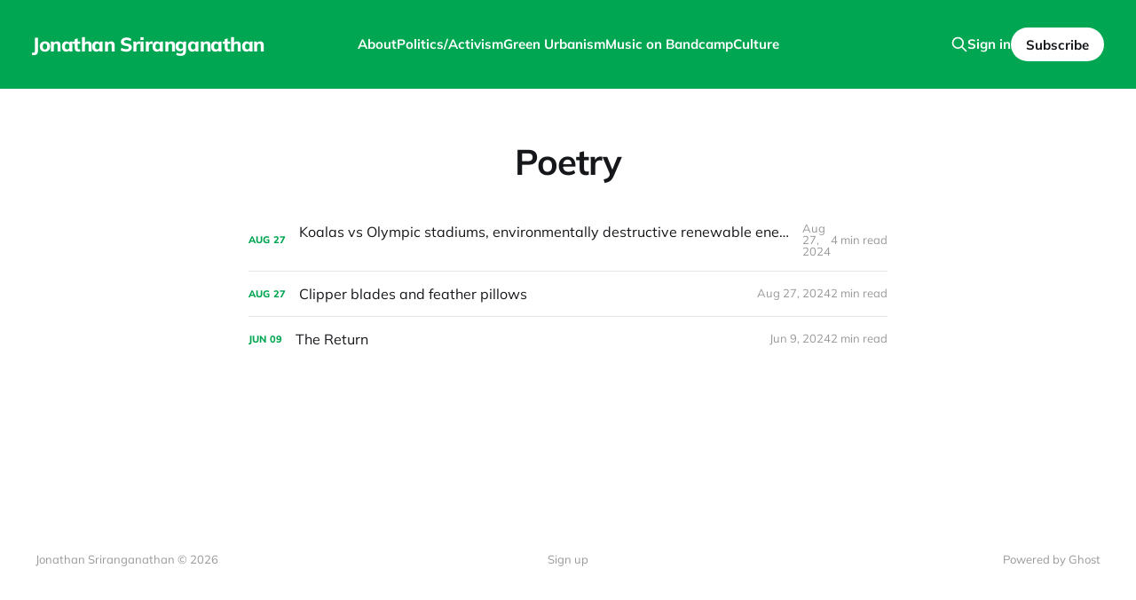

--- FILE ---
content_type: text/html; charset=utf-8
request_url: https://www.jonathansri.com/tag/poetry/
body_size: 3764
content:
<!DOCTYPE html>
<html lang="en">

<head>
    <meta charset="utf-8">
    <meta name="viewport" content="width=device-width, initial-scale=1">
    <title>Poetry - Jonathan Sriranganathan</title>

    <link rel="stylesheet" href="https://www.jonathansri.com/assets/built/screen.css?v=fb046daedf">

    <link rel="icon" href="https://www.jonathansri.com/content/images/size/w256h256/2024/04/Mayor24_Jonno-Birds-logo-2500px_72dpi-1.png" type="image/png">
    <link rel="canonical" href="https://www.jonathansri.com/tag/poetry/">
    <meta name="referrer" content="no-referrer-when-downgrade">
    
    <meta property="og:site_name" content="Jonathan Sriranganathan">
    <meta property="og:type" content="website">
    <meta property="og:title" content="Poetry - Jonathan Sriranganathan">
    <meta property="og:url" content="https://www.jonathansri.com/tag/poetry/">
    <meta property="og:image" content="https://www.jonathansri.com/content/images/size/w1200/2024/04/Anna-Streetscape-art_FOR-WEB.png">
    <meta property="article:publisher" content="https://www.facebook.com/jonno.sri">
    <meta name="twitter:card" content="summary_large_image">
    <meta name="twitter:title" content="Poetry - Jonathan Sriranganathan">
    <meta name="twitter:url" content="https://www.jonathansri.com/tag/poetry/">
    <meta name="twitter:image" content="https://www.jonathansri.com/content/images/size/w1200/2024/04/Anna-Streetscape-art_FOR-WEB.png">
    <meta name="twitter:site" content="@jonathan_sri">
    <meta property="og:image:width" content="1200">
    <meta property="og:image:height" content="852">
    
    <script type="application/ld+json">
{
    "@context": "https://schema.org",
    "@type": "Series",
    "publisher": {
        "@type": "Organization",
        "name": "Jonathan Sriranganathan",
        "url": "https://www.jonathansri.com/",
        "logo": {
            "@type": "ImageObject",
            "url": "https://www.jonathansri.com/content/images/size/w256h256/2024/04/Mayor24_Jonno-Birds-logo-2500px_72dpi-1.png",
            "width": 60,
            "height": 60
        }
    },
    "url": "https://www.jonathansri.com/tag/poetry/",
    "name": "Poetry",
    "mainEntityOfPage": "https://www.jonathansri.com/tag/poetry/"
}
    </script>

    <meta name="generator" content="Ghost 6.13">
    <link rel="alternate" type="application/rss+xml" title="Jonathan Sriranganathan" href="https://www.jonathansri.com/rss/">
    <script defer src="https://cdn.jsdelivr.net/ghost/portal@~2.56/umd/portal.min.js" data-i18n="true" data-ghost="https://www.jonathansri.com/" data-key="29777b1a59ab2909cd892ab02f" data-api="https://jonathan-sriranganathan.ghost.io/ghost/api/content/" data-locale="en" crossorigin="anonymous"></script><style id="gh-members-styles">.gh-post-upgrade-cta-content,
.gh-post-upgrade-cta {
    display: flex;
    flex-direction: column;
    align-items: center;
    font-family: -apple-system, BlinkMacSystemFont, 'Segoe UI', Roboto, Oxygen, Ubuntu, Cantarell, 'Open Sans', 'Helvetica Neue', sans-serif;
    text-align: center;
    width: 100%;
    color: #ffffff;
    font-size: 16px;
}

.gh-post-upgrade-cta-content {
    border-radius: 8px;
    padding: 40px 4vw;
}

.gh-post-upgrade-cta h2 {
    color: #ffffff;
    font-size: 28px;
    letter-spacing: -0.2px;
    margin: 0;
    padding: 0;
}

.gh-post-upgrade-cta p {
    margin: 20px 0 0;
    padding: 0;
}

.gh-post-upgrade-cta small {
    font-size: 16px;
    letter-spacing: -0.2px;
}

.gh-post-upgrade-cta a {
    color: #ffffff;
    cursor: pointer;
    font-weight: 500;
    box-shadow: none;
    text-decoration: underline;
}

.gh-post-upgrade-cta a:hover {
    color: #ffffff;
    opacity: 0.8;
    box-shadow: none;
    text-decoration: underline;
}

.gh-post-upgrade-cta a.gh-btn {
    display: block;
    background: #ffffff;
    text-decoration: none;
    margin: 28px 0 0;
    padding: 8px 18px;
    border-radius: 4px;
    font-size: 16px;
    font-weight: 600;
}

.gh-post-upgrade-cta a.gh-btn:hover {
    opacity: 0.92;
}</style><script async src="https://js.stripe.com/v3/"></script>
    <script defer src="https://cdn.jsdelivr.net/ghost/sodo-search@~1.8/umd/sodo-search.min.js" data-key="29777b1a59ab2909cd892ab02f" data-styles="https://cdn.jsdelivr.net/ghost/sodo-search@~1.8/umd/main.css" data-sodo-search="https://jonathan-sriranganathan.ghost.io/" data-locale="en" crossorigin="anonymous"></script>
    
    <link href="https://www.jonathansri.com/webmentions/receive/" rel="webmention">
    <script defer src="/public/cards.min.js?v=fb046daedf"></script>
    <link rel="stylesheet" type="text/css" href="/public/cards.min.css?v=fb046daedf">
    <script defer src="/public/comment-counts.min.js?v=fb046daedf" data-ghost-comments-counts-api="https://www.jonathansri.com/members/api/comments/counts/"></script>
    <script defer src="/public/member-attribution.min.js?v=fb046daedf"></script>
    <script defer src="/public/ghost-stats.min.js?v=fb046daedf" data-stringify-payload="false" data-datasource="analytics_events" data-storage="localStorage" data-host="https://www.jonathansri.com/.ghost/analytics/api/v1/page_hit"  tb_site_uuid="6b06406a-dcbe-4f26-a065-c710c049c9cb" tb_post_uuid="undefined" tb_post_type="null" tb_member_uuid="undefined" tb_member_status="undefined"></script><style>:root {--ghost-accent-color: #00a651;}</style>
    <script defer data-domain="jonathansri.com" src="https://plausible.io/js/script.js"></script>
</head>

<body class="tag-template tag-poetry is-head-left-logo is-head-brand">
<div class="site">

    <header id="gh-head" class="gh-head gh-outer">
        <div class="gh-head-inner">
            <div class="gh-head-brand">
                <div class="gh-head-brand-wrapper">
                    <a class="gh-head-logo" href="https://www.jonathansri.com">
                            Jonathan Sriranganathan
                    </a>
                </div>
                <button class="gh-search gh-icon-btn" aria-label="Search this site" data-ghost-search><svg xmlns="http://www.w3.org/2000/svg" fill="none" viewBox="0 0 24 24" stroke="currentColor" stroke-width="2" width="20" height="20"><path stroke-linecap="round" stroke-linejoin="round" d="M21 21l-6-6m2-5a7 7 0 11-14 0 7 7 0 0114 0z"></path></svg></button>
                <button class="gh-burger"></button>
            </div>

            <nav class="gh-head-menu">
                <ul class="nav">
    <li class="nav-about"><a href="https://www.jonathansri.com/about/">About</a></li>
    <li class="nav-politics-activism"><a href="https://www.jonathansri.com/tag/politics/">Politics/Activism</a></li>
    <li class="nav-green-urbanism"><a href="https://www.jonathansri.com/tag/green-urbanism/">Green Urbanism</a></li>
    <li class="nav-music-on-bandcamp"><a href="https://rivermouthband.bandcamp.com">Music on Bandcamp</a></li>
    <li class="nav-culture"><a href="https://www.jonathansri.com/tag/culture/">Culture</a></li>
</ul>

            </nav>

            <div class="gh-head-actions">
                    <button class="gh-search gh-icon-btn" aria-label="Search this site" data-ghost-search><svg xmlns="http://www.w3.org/2000/svg" fill="none" viewBox="0 0 24 24" stroke="currentColor" stroke-width="2" width="20" height="20"><path stroke-linecap="round" stroke-linejoin="round" d="M21 21l-6-6m2-5a7 7 0 11-14 0 7 7 0 0114 0z"></path></svg></button>
                    <div class="gh-head-members">
                                <a class="gh-head-link" href="#/portal/signin" data-portal="signin">Sign in</a>
                                <a class="gh-head-btn gh-btn gh-primary-btn" href="#/portal/signup" data-portal="signup">Subscribe</a>
                    </div>
            </div>
        </div>
    </header>


    <div class="site-content">
        
<main class="site-main">

    <section class="taxonomy">


        <header class="single-header gh-canvas">
            <h1 class="single-title">Poetry</h1>
        </header>

    </section>

    <div class="post-feed gh-feed gh-canvas">
            <article class="feed post tag-politics tag-culture tag-poetry tag-green-urbanism" data-month="August 2024">

    <div class="feed-calendar">
        <div class="feed-calendar-month">
            Aug
        </div>
        <div class="feed-calendar-day">
            27
        </div>
    </div>

        <div class="feed-image u-placeholder rectangle">
                <img
                    class="u-object-fit"
                    srcset="/content/images/size/w400/2024/08/20240827_130956-1.jpg 400w,
/content/images/size/w750/2024/08/20240827_130956-1.jpg 750w,
/content/images/size/w960/2024/08/20240827_130956-1.jpg 960w,
/content/images/size/w1140/2024/08/20240827_130956-1.jpg 1140w"
                    sizes="(min-width: 576px) 160px, 90vw"
                    src="/content/images/size/w750/2024/08/20240827_130956-1.jpg"
                    alt="Koalas vs Olympic stadiums, environmentally destructive renewable energy projects, saving cheap old flats, a new revolutionary poem + more"
                    loading="lazy"
                >
        </div>

    <div class="feed-wrapper">
        <h2 class="feed-title">Koalas vs Olympic stadiums, environmentally destructive renewable energy projects, saving cheap old flats, a new revolutionary poem + more</h2>
            <div class="feed-excerpt">Hi friends,

I hope August has been treating you well! For those who didn’t see the news yet, my</div>
        <div class="feed-right">
            <time class="feed-date" datetime="2024-08-27">
                Aug 27, 2024
            </time>
            <div class="feed-visibility feed-visibility-public">
                <svg class="icon" xmlns="http://www.w3.org/2000/svg" viewBox="0 0 32 32">
    <path d="M16 23.027L24.24 28l-2.187-9.373 7.28-6.307-9.587-.827-3.747-8.827-3.747 8.827-9.587.827 7.267 6.307L7.759 28l8.24-4.973z"></path>
</svg>            </div>
                <div class="feed-length">
                    4 min read
                </div>
                <script
    data-ghost-comment-count="66cd419532d78f00016b8006"
    data-ghost-comment-count-empty=""
    data-ghost-comment-count-singular="comment"
    data-ghost-comment-count-plural="comments"
    data-ghost-comment-count-tag="div"
    data-ghost-comment-count-class-name="feed-comments"
    data-ghost-comment-count-autowrap="true"
>
</script>
            <div class="feed-icon">
                <svg class="icon" xmlns="http://www.w3.org/2000/svg" viewBox="0 0 32 32">
    <path d="M11.453 22.107L17.56 16l-6.107-6.12L13.333 8l8 8-8 8-1.88-1.893z"></path>
</svg>            </div>
        </div>
    </div>

    <a class="u-permalink" href="/email-newsletter-august-2024/" aria-label="Koalas vs Olympic stadiums, environmentally destructive renewable energy projects, saving cheap old flats, a new revolutionary poem + more"></a>

</article>            <article class="feed post tag-poetry tag-culture tag-politics" data-month="August 2024">

    <div class="feed-calendar">
        <div class="feed-calendar-month">
            Aug
        </div>
        <div class="feed-calendar-day">
            27
        </div>
    </div>

        <div class="feed-image u-placeholder rectangle">
                <img
                    class="u-object-fit"
                    srcset="/content/images/size/w400/2024/08/Screenshot_20240827_122140_Gallery.jpg 400w,
/content/images/size/w750/2024/08/Screenshot_20240827_122140_Gallery.jpg 750w,
/content/images/size/w960/2024/08/Screenshot_20240827_122140_Gallery.jpg 960w,
/content/images/size/w1140/2024/08/Screenshot_20240827_122140_Gallery.jpg 1140w"
                    sizes="(min-width: 576px) 160px, 90vw"
                    src="/content/images/size/w750/2024/08/Screenshot_20240827_122140_Gallery.jpg"
                    alt="Clipper blades and feather pillows"
                    loading="lazy"
                >
        </div>

    <div class="feed-wrapper">
        <h2 class="feed-title">Clipper blades and feather pillows</h2>
            <div class="feed-excerpt">A spoken word poem to shake you out of complacency...</div>
        <div class="feed-right">
            <time class="feed-date" datetime="2024-08-27">
                Aug 27, 2024
            </time>
            <div class="feed-visibility feed-visibility-public">
                <svg class="icon" xmlns="http://www.w3.org/2000/svg" viewBox="0 0 32 32">
    <path d="M16 23.027L24.24 28l-2.187-9.373 7.28-6.307-9.587-.827-3.747-8.827-3.747 8.827-9.587.827 7.267 6.307L7.759 28l8.24-4.973z"></path>
</svg>            </div>
                <div class="feed-length">
                    2 min read
                </div>
                <script
    data-ghost-comment-count="66cd329c32d78f00016b7fd7"
    data-ghost-comment-count-empty=""
    data-ghost-comment-count-singular="comment"
    data-ghost-comment-count-plural="comments"
    data-ghost-comment-count-tag="div"
    data-ghost-comment-count-class-name="feed-comments"
    data-ghost-comment-count-autowrap="true"
>
</script>
            <div class="feed-icon">
                <svg class="icon" xmlns="http://www.w3.org/2000/svg" viewBox="0 0 32 32">
    <path d="M11.453 22.107L17.56 16l-6.107-6.12L13.333 8l8 8-8 8-1.88-1.893z"></path>
</svg>            </div>
        </div>
    </div>

    <a class="u-permalink" href="/clipperblades/" aria-label="Clipper blades and feather pillows"></a>

</article>            <article class="feed post tag-culture tag-poetry" data-month="June 2024">

    <div class="feed-calendar">
        <div class="feed-calendar-month">
            Jun
        </div>
        <div class="feed-calendar-day">
            09
        </div>
    </div>

        <div class="feed-image u-placeholder rectangle">
                <img
                    class="u-object-fit"
                    srcset="/content/images/size/w400/2024/06/20230523_105611-1.jpg 400w,
/content/images/size/w750/2024/06/20230523_105611-1.jpg 750w,
/content/images/size/w960/2024/06/20230523_105611-1.jpg 960w,
/content/images/size/w1140/2024/06/20230523_105611-1.jpg 1140w"
                    sizes="(min-width: 576px) 160px, 90vw"
                    src="/content/images/size/w750/2024/06/20230523_105611-1.jpg"
                    alt="The Return"
                    loading="lazy"
                >
        </div>

    <div class="feed-wrapper">
        <h2 class="feed-title">The Return</h2>
            <div class="feed-excerpt">A short poem (Audio and written)</div>
        <div class="feed-right">
            <time class="feed-date" datetime="2024-06-09">
                Jun 9, 2024
            </time>
            <div class="feed-visibility feed-visibility-public">
                <svg class="icon" xmlns="http://www.w3.org/2000/svg" viewBox="0 0 32 32">
    <path d="M16 23.027L24.24 28l-2.187-9.373 7.28-6.307-9.587-.827-3.747-8.827-3.747 8.827-9.587.827 7.267 6.307L7.759 28l8.24-4.973z"></path>
</svg>            </div>
                <div class="feed-length">
                    2 min read
                </div>
                <script
    data-ghost-comment-count="6665334f287d1a0001c16119"
    data-ghost-comment-count-empty=""
    data-ghost-comment-count-singular="comment"
    data-ghost-comment-count-plural="comments"
    data-ghost-comment-count-tag="div"
    data-ghost-comment-count-class-name="feed-comments"
    data-ghost-comment-count-autowrap="true"
>
</script>
            <div class="feed-icon">
                <svg class="icon" xmlns="http://www.w3.org/2000/svg" viewBox="0 0 32 32">
    <path d="M11.453 22.107L17.56 16l-6.107-6.12L13.333 8l8 8-8 8-1.88-1.893z"></path>
</svg>            </div>
        </div>
    </div>

    <a class="u-permalink" href="/thereturn/" aria-label="The Return"></a>

</article>    </div>

    <nav class="load-more">
    <button class="button button-secondary gh-loadmore">Load more</button>
</nav>

</main>
    </div>

    <footer class="gh-foot gh-outer">
        <div class="gh-foot-inner gh-inner">
            <div class="gh-copyright">
                Jonathan Sriranganathan © 2026
            </div>
                <nav class="gh-foot-menu">
                    <ul class="nav">
    <li class="nav-sign-up"><a href="#/portal/">Sign up</a></li>
</ul>

                </nav>
            <div class="gh-powered-by">
                <a href="https://ghost.org/" target="_blank" rel="noopener">Powered by Ghost</a>
            </div>
        </div>
    </footer>

</div>


<script>
    if (document.body.classList.contains('with-full-cover') && (/Android|webOS|iPhone|iPad|iPod|BlackBerry/i.test(navigator.platform))) {
        document.getElementsByClassName('cover')[0].style.height = window.innerHeight + 'px';
    }
</script>

<script src="https://www.jonathansri.com/assets/built/main.min.js?v=fb046daedf"></script>



</body>
</html>